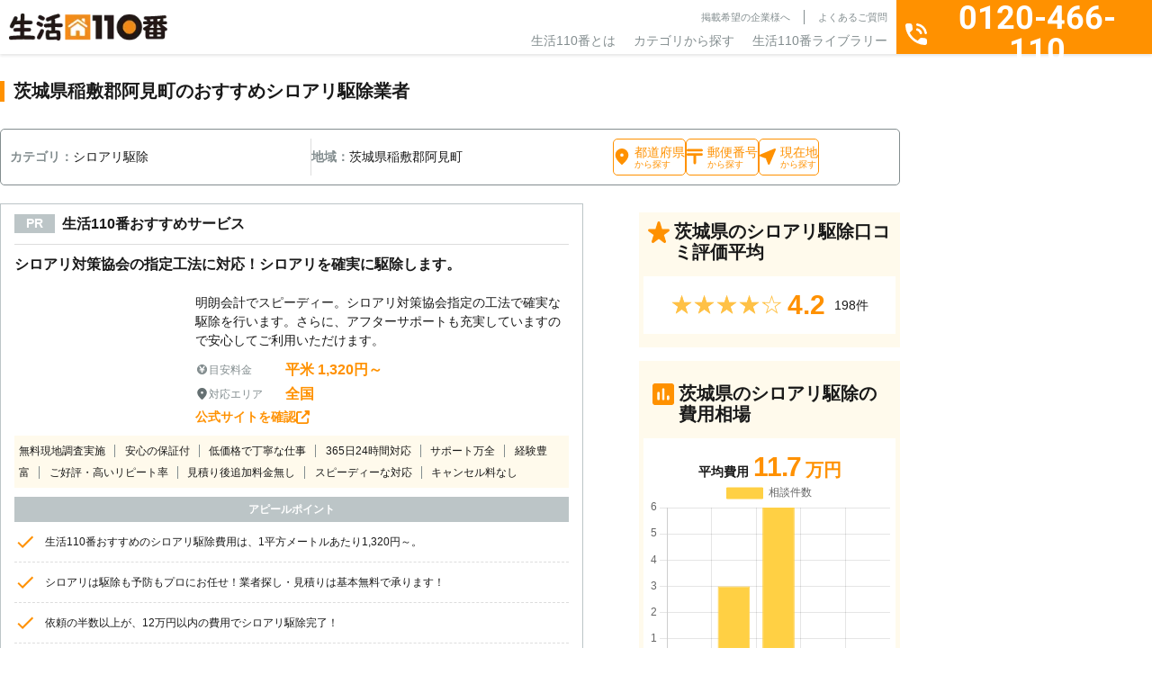

--- FILE ---
content_type: image/svg+xml
request_url: https://www.seikatsu110.jp/wp-content/themes/spice/assets/img/base/ico/ico_circle_arrow_next.svg
body_size: 381
content:
<svg xmlns="http://www.w3.org/2000/svg" width="15" height="15" viewBox="0 0 29.135 29.135"><g transform="translate(-309 -1849)" data-v-bb197a06=""><circle cx="14.568" cy="14.568" r="14.568" transform="translate(338.135 1849) rotate(90)" fill="#bcc5c7" data-v-bb197a06=""/><path d="M7.007.42.42,7.007A1.431,1.431,0,0,0,2.443,9.031L8.026,3.462l5.569,5.569a1.431,1.431,0,0,0,2.024-2.024L9.031.42A1.429,1.429,0,0,0,7.007.42Z" transform="translate(328.451 1855) rotate(90)" fill="#fff" data-v-bb197a06=""/></g></svg>

--- FILE ---
content_type: image/svg+xml
request_url: https://www.seikatsu110.jp/wp-content/themes/spice/assets/img/base/ico/ico_holiday.svg
body_size: 435
content:
<svg width="11" height="13" fill="none" xmlns="http://www.w3.org/2000/svg"><path d="M9.6 2.07988H9V1.47989C9 1.32076 8.93679 1.16814 8.82426 1.05562C8.71174 0.943096 8.55913 0.879883 8.4 0.879883C8.24087 0.879883 8.08826 0.943096 7.97573 1.05562C7.86321 1.16814 7.8 1.32076 7.8 1.47989V2.07988H3V1.47989C3 1.32076 2.93679 1.16814 2.82426 1.05562C2.71174 0.943096 2.55913 0.879883 2.4 0.879883C2.24087 0.879883 2.08826 0.943096 1.97573 1.05562C1.86321 1.16814 1.8 1.32076 1.8 1.47989V2.07988H1.2C0.882782 2.08147 0.579094 2.2086 0.355347 2.43347C0.131599 2.65834 0.00599655 2.96265 0.00600052 3.27988L0 11.6799C0 11.8375 0.0310373 11.9935 0.0913429 12.1391C0.151649 12.2847 0.240041 12.417 0.351471 12.5284C0.462901 12.6398 0.595189 12.7282 0.74078 12.7885C0.886371 12.8488 1.04241 12.8799 1.2 12.8799H9.6C9.91826 12.8799 10.2235 12.7535 10.4485 12.5284C10.6736 12.3034 10.8 11.9981 10.8 11.6799V3.27988C10.8 2.96162 10.6736 2.65639 10.4485 2.43135C10.2235 2.20631 9.91826 2.07988 9.6 2.07988ZM9.6 11.0799C9.6 11.239 9.53678 11.3916 9.42426 11.5042C9.31174 11.6167 9.15913 11.6799 9 11.6799H1.8C1.64087 11.6799 1.48826 11.6167 1.37574 11.5042C1.26321 11.3916 1.2 11.239 1.2 11.0799V5.07988H9.6V11.0799ZM2.4 6.27988H3.6V7.47989H2.4V6.27988ZM4.8 6.27988H6V7.47989H4.8V6.27988ZM7.2 6.27988H8.4V7.47989H7.2V6.27988Z" fill="#657072"/></svg>